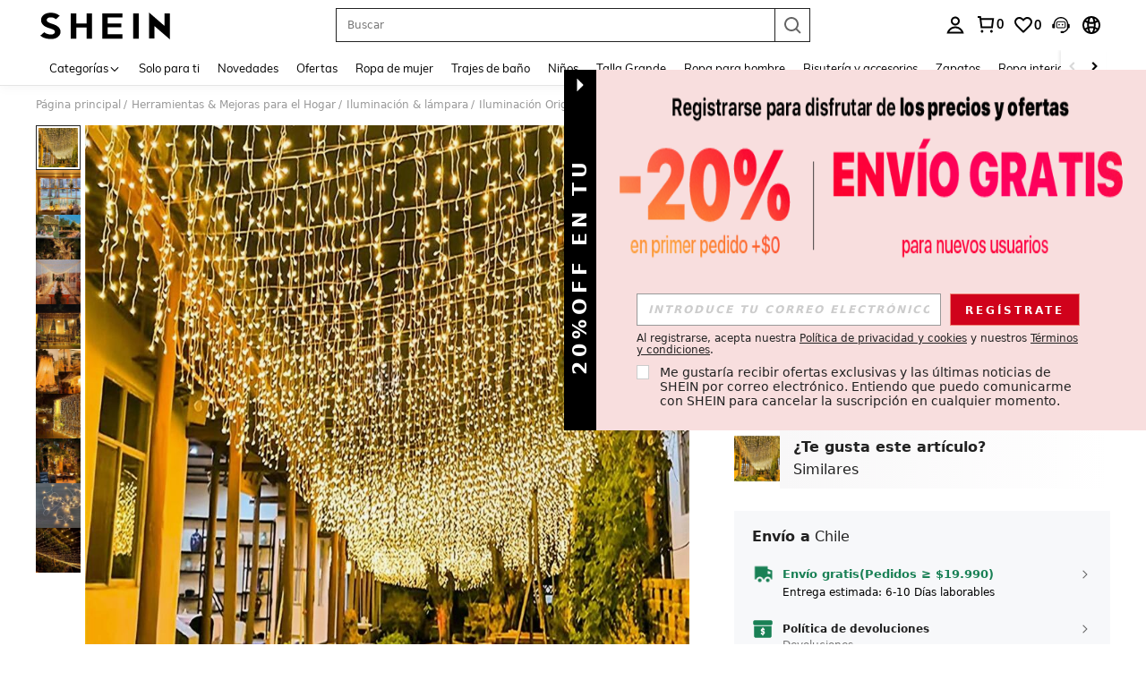

--- FILE ---
content_type: text/javascript
request_url: https://metrics.fitanalytics.com/metrics/widget?garmentId=&event=load&value=false&iid=oakuebp0qu&platform=desktop&widget_version=&shop_country=CL&shop_language=es&experiments=&hostname=cl.shein.com&firedAt=1769644120&shortSid=&ps=0&ssrc=&_=1769644119895&callback=Zepto1769644115755
body_size: -156
content:
/**/ typeof Zepto1769644115755 === 'function' && Zepto1769644115755({"received":true});

--- FILE ---
content_type: text/plain;charset=UTF-8
request_url: https://us-fp.apitd.net/web/v2?partner=shein_central
body_size: 584
content:
{"code":"000","result":"pX3MBfTvqgWy/riqy4Bw5PUzWHH6OwWjcYLqM86BO2Gesa8U/sw+81bpNICzRuVXZKCfU8e6bmwN5H1uirhGpfBvyDHrz4VKOysJRYXjPkkX+pOBJ2ADnIuW1xqTwTrNAxkZbCUaYQAOGHk0+LxAfD+PIgxrHiQb4n50ZRAqIKvsXVDd/L49WsVy3Zu3OB7aZNEsRFd26fxUKyqfPMBDpQ72PQG1h2E8FnT6Rejixh1FA+1kCHU9/XFa1EkOaV6YnPsR29LSmgxApPEI9dxyfV//8ZkZ5lPvEsl5sO4OEq1xKT7YhZeo7X9ZvXSIvM02fMBuIUdR9wO9d1BC6UWROzfJZS1yGBeyNfFGV+H29eKWnkzgZgWfM9l21rDQ+T2ek8nzG6eoOr3W/QvSHMKzJTw3B9kdKUOdC4Efwy7AuqsfkH1zpjmKHX6d/RApRSNE04ssTs0dfH5Khm2J2QgvO6EX5w5xxDt8P/09eDb916b8AXPXmo4geuwVg+Cpmjot+SvWTWkq25sGmokGGkI40Q==","requestId":"mt8w662jo80sfdbcmzs2es2ygq68cto07cgbh024x0ycje4z"}

--- FILE ---
content_type: text/javascript; charset=utf-8
request_url: https://cl.shein.com/devices/v3/profile/web?callback=smCB_1769644109590&organization=FPNyuLhAtVnAeldjikus&smdata=W7N7Uu94bq%2BVmrg%2BpkkKvFZgZI6vVFKHg4E6jPLj2XxAu2OX2jBbq0FJM0I%2FHOE2PkPsv8jyNj2QhSUoMxQyy39tJE73xPCHSiqPxYRM%2B%2BZRtILmq%2FEbuvDQeSEcqqvwtMhYnWsWYdMPIAJgiui1SwLWG4Pf7%2FH%2BculbN6U8R90ilLvIxnoDasMj6A8jtfqCRFwnDTQ9O9slsjC17D62VAMGtCauieKjg8tTDrkiiXbnB%2BYmRaCz73D0eKeaGD11Pgs2dth9LEKEBccnHaHE2rNowUYdTRcnjqkMW55ip%2Bv9gQDj6y4WN5950%2FvsPUg3sC9fpKbJ%2F7MYqfEwBaZjTy%2FiEZgqqOwQXLYwC8lFwb3d8gQ2SRfaUVaEjasxNBMoMkxFARPWSjtMy8rkflBKBOGEHeEY%2F1S8zxMoteb%2B0L06wdW4j%2BI4z9bqtdiTotrNuJnxvy3yYaZnF5En0eENxk%2BzyTCNp9D5VZMEQzWcZrEBY5lV3Z3zGfiLtuSB8BCbyLoOTZ%2FLJjlFT13HbqaLOhANv3CKCSQtA6DdVBaPIjeuF5jlijrQ47BKBmiOmce9hvkL2zUwLe4Lov0BeNfDvFDt%2B83YctAEUTXdD7SPUzNBhz58TsGawF7vRFQkuBtMm7ZDkAyeLys32fjLof9m%2FsK65AWVmRUc%2Fe25ZGSBsYpfMTQHAOg2r%2B7Yx7ikm9jj%2FnK%2BRpcORGkEXU%2BZ%2B0IuNgBnokWu1eTdE%2BYNhaYePJYkz8mSWmJ06j5MJzIMyA60HlM3rpkrJR1D%2Bn%2BRiopkhHoronPrRfZTiI6ACn3zf3QhGHQtkPrW0qkAuLp7nIyWxayKWm6Fri6yJeunKsJ0japNQJdNs8H9YvRQ%2FSiP2JI04z6q0a6VPGXeUjtLRxfDCmou9h4YvEQ%2BVaLdMnPMVU0%2Ft6vkAwqmpXwLJWQesWldrbCvPVG0waCoSNw1Gq90ULPL9OfylX5lpuWHHOABz538rHp1LD%2B6x8BeyQYxNaA4Lwne5%2FmsmYf2CRLdlBKYvG9Q%2FB3PjpqTr2E9aWvL%2B3Bbpjm%2FArRlauBzMcNu2A5vBCWt%2FMF2oVnwyo1gxdxuXY8mhRR66LM1Od1TSvfQZqhiZESYf94S1nR%2BX9NpmGw%2BeqH9nd8xMJil34vhK4LtyzOz0wIvOaeS1ZirycK%2Bm%2BhD58jwpWfc%2F7PwXsRfZ1toOti%2FIfgD%2BtzUHRGQmFOyERsURJ9de2vkIvxRZPngVDjPTjWMrt5cqos1G9n%2B5ZiFLRIQGwPtgy3vhLP5VA%2FUuHmMEXGfofn8KW8cnFWhYctD8TMsA0kkXGnXFWKbynzeMFgIDlJhLqrNAiGJ93ozHgCpis9qhD1rY8YTAUvFigCOtScT2zUIaLoYFrnZEZlFdNPUoVdlJGo2afNWoDJbD1487577677129&os=web&version=2.0.0
body_size: -192
content:
window['smCB_1769644109590'] && smCB_1769644109590({"code":1100,"detail":{"len":"12","sign":"kqnHTg5SnnBnnV8ta/7z7A==","timestamp":"1487582755342"},"requestId":"d873f5bbd9b7ea6a9fcc769a80c9c686"})